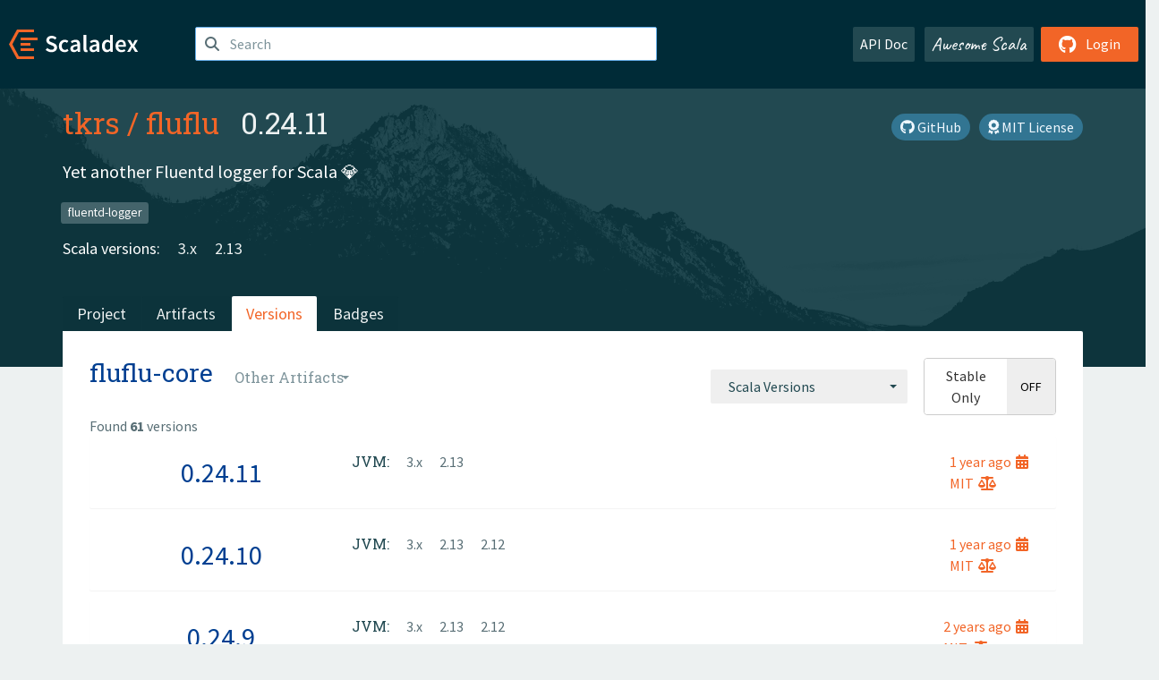

--- FILE ---
content_type: text/html; charset=UTF-8
request_url: https://index.scala-lang.org/tkrs/fluflu/artifacts/fluflu-core?binary-versions=_3
body_size: 4789
content:

<!DOCTYPE HTML>
<html lang="en">
  <head>
    <meta charset="utf-8">
    <meta http-equiv="X-UA-Compatible" content="IE=edge,chrome=1">
    <title>fluflu</title>
    <meta name="viewport" content="width=device-width, initial-scale=1.0">
    <!--meta name="description" content="Description...">
    <meta name="author" content="Author..."-->
    <link rel="search" type="application/opensearchdescription+xml" href="/assets/opensearch.xml" title="fluflu">
    <link rel="apple-touch-icon" sizes="180x180" href="/assets/img/apple-touch-icon.png">
    <link rel="icon" type="image/png" href="/assets/img/favicon-32x32.png" sizes="32x32">
    <link rel="icon" type="image/png" href="/assets/img/favicon-16x16.png" sizes="16x16">
    <link rel="manifest" href="/assets/img/manifest.json">
    <link rel="mask-icon" href="/assets/img/safari-pinned-tab.svg" color="#f26527">
    <link rel="shortcut icon" href="/assets/img/favicon.ico">
    <meta name="msapplication-config" content="/assets/img/browserconfig.xml">

    <link rel="stylesheet" href="/assets/lib/font-awesome/css/all.min.css">
    <link rel="stylesheet" href="/assets/lib/bootstrap-switch/css/bootstrap3/bootstrap-switch.css">
    <link rel="stylesheet" href="/assets/lib/bootstrap-select/css/bootstrap-select.css">
    <link rel="stylesheet" href="//cdnjs.cloudflare.com/ajax/libs/emojify.js/1.1.0/css/basic/emojify.min.css" />
    <link rel="stylesheet" type="text/css" href="/assets/css/main-8.css" />

    <!-- Chrome, Firefox OS and Opera -->
    <meta name="theme-color" content="#002b37">
    <!-- Windows Phone -->
    <meta name="msapplication-navbutton-color" content="#002b37">
    <!-- iOS Safari -->
    <meta name="apple-mobile-web-app-capable" content="yes">
    <meta name="apple-mobile-web-app-status-bar-style" content="black-translucent">

    
    
  </head>

  <body>
      <!--[if IE]>
        <script src="https://cdn.jsdelivr.net/html5shiv/3.7.2/html5shiv.min.js"></script>
        <script src="https://cdn.jsdelivr.net/respond/1.4.2/respond.min.js"></script>
      <![endif]-->
    <!-- Start coding here -->
    <header id="top">
        <nav>

          <div class="row">
            <div class="col-md-2">
                  <a href="/">
                      <img src="/assets/img/scaladex-brand.svg" alt="scaladex logo" class="logo">
                  </a>
              </div>
              <div class="col-md-5">
                
                  
<div class="has-feedback">
    <form action="/search" action="GET">
        <input autocomplete="off" autofocus
          
          name="q" id="search" type="text" class="form-control"
          
            placeholder="Search "
          
          >
        
        

        

        

        
    </form>
    <span class="form-control-feedback"><i class="fa-solid fa-magnifying-glass"></i></span>
    <div class="autocomplete">
        <ul id="list-result"></ul>
    </div>
</div>

                
              </div>
              <div class="col-md-5">
                <div class="pull-right">
                  <a class="btn btn-default" href="/api/doc/">API Doc</a>
                  <a class="btn btn-default awesome" href="/awesome">Awesome Scala</a>
                  
                      <a class="btn btn-primary pull-right" href="/login">
                          <i class="fa-brands fa-github fa-lg" aria-hidden="true"></i> Login
                      </a>
                  
                </div>
              </div>
            </div>
        </nav>
    </header>
    
  <main id="container-project">
    


<div class="head-project">
  <div class="container">
    <div class="info-project">
      <div>
        <h1>
          <a href="/tkrs">tkrs</a> /
          <a href="/tkrs/fluflu">fluflu</a>
          
            <span class="head-last-version">&nbsp;&nbsp;0.24.11</span>
          
        </h1>

        
        
          
            <a href="https://spdx.org/licenses/MIT.html" class="btn btn-link" target="_blank" rel="nofollow">
              <i class="fa-solid fa-award" aria-hidden="true"></i> MIT License
            </a>
          
        
        
          
        
        <a href="https://github.com/tkrs/fluflu" class="btn btn-link" target="_blank"><i class="fa-brands fa-github"></i>
          GitHub</a>
      </div>
      
        
          
            <p class="description emojify">Yet another Fluentd logger for Scala 💎</p>
          
        
        <ul class="list-inline">
        
          <li><a href="/search?topic=fluentd-logger" class="label label-default">fluentd-logger</a></li>
        
        </ul>
      
      
        <div class="project-versions">
          
            <div>
              Scala versions:
              
                <a href="/tkrs/fluflu/artifacts/fluflu-core?stableOnly=true&amp;binary-version=_3" class="targets">3.x</a>
              
                <a href="/tkrs/fluflu/artifacts/fluflu-core?stableOnly=true&amp;binary-version=_2.13" class="targets">2.13</a>
              
            </div>
          
    
          
    
          
    
          
    
          
        </div>
      
    </div>
    <div class="row">
      <div class="col-md-12">
        <div class="project-nav-bar">
          <ul class="nav nav-tabs">
            <li role="project" class=""><a href="/tkrs/fluflu">Project</a></li>
            
              <li role="artifacts" class=""><a href="/tkrs/fluflu/artifacts">Artifacts</a></li>
              <li role="versions" class="active"><a href="/tkrs/fluflu/artifacts/fluflu-core?stableOnly=true">Versions</a></li>
              <!-- <li role="version-matrix" class=""><a href="/tkrs/fluflu/version-matrix">Version Matrix</a></li> -->
              <li role="badges" class=""><a href="/tkrs/fluflu/badges">Badges</a></li>
            
            
          </ul>
        </div>
      </div>
    </div>
  </div>
</div>

    <div class="container">
      <div class="content-project versions box" data-organization="tkrs"
      data-repository="fluflu">
        
<form class="float-right" action="#" action="GET">
  <select class="selectpicker" name="binary-version" 
    title= "Scala Versions" multiple data-style="btn-secondary" data-actions-box="true" data-selected-text-format="static"
    onchange="this.form.submit()">
    
      <optgroup label="JVM">
        
            <option value="_3"
            >
            3.x
            </option>
        
            <option value="_2.13"
            >
            2.13
            </option>
        
            <option value="_2.12"
            >
            2.12
            </option>
        
            <option value="_2.11"
            >
            2.11
            </option>
        
      </optgroup>
    
  </select>
  
    <input type="checkbox" id="stable-only" name="stable-only" value="true" >
  
</form>

        <h2>
          fluflu-core
          <select class="selectpicker" title="Other Artifacts"
            data-style="btn-default" data-selected-text-format="static" 
            onchange="window.location=this.value">
            
              <option value="/tkrs/fluflu/artifacts/fluflu-core?stable-only=false" selected>
                fluflu-core
              </option>
            
              <option value="/tkrs/fluflu/artifacts/fluflu-core-dep?stable-only=false" >
                fluflu-core-dep
              </option>
            
              <option value="/tkrs/fluflu/artifacts/fluflu-monix?stable-only=false" >
                fluflu-monix
              </option>
            
              <option value="/tkrs/fluflu/artifacts/fluflu-monix-reactive?stable-only=false" >
                fluflu-monix-reactive
              </option>
            
              <option value="/tkrs/fluflu/artifacts/fluflu-msgpack?stable-only=false" >
                fluflu-msgpack
              </option>
            
              <option value="/tkrs/fluflu/artifacts/fluflu-msgpack-circe?stable-only=false" >
                fluflu-msgpack-circe
              </option>
            
              <option value="/tkrs/fluflu/artifacts/fluflu-msgpack-dep?stable-only=false" >
                fluflu-msgpack-dep
              </option>
            
              <option value="/tkrs/fluflu/artifacts/fluflu-msgpack-mess?stable-only=false" >
                fluflu-msgpack-mess
              </option>
            
              <option value="/tkrs/fluflu/artifacts/fluflu-queue?stable-only=false" >
                fluflu-queue
              </option>
            
              <option value="/tkrs/fluflu/artifacts/fluflu-queue-dep?stable-only=false" >
                fluflu-queue-dep
              </option>
            
              <option value="/tkrs/fluflu/artifacts/fluflu-sf?stable-only=false" >
                fluflu-sf
              </option>
            
              <option value="/tkrs/fluflu/artifacts/fluflu-sf-dep?stable-only=false" >
                fluflu-sf-dep
              </option>
            
              <option value="/tkrs/fluflu/artifacts/fluflu-task?stable-only=false" >
                fluflu-task
              </option>
            
          </select>
        </h2>
        <div class="result-count">
          Found <b>61</b> versions
        </div>
        
        <div>
          
          <div class="panel">
            <div class="artifact-row panel-body center">
              <div class="col-md-3 center">
                <a class="artifact-version" href="/tkrs/fluflu/artifacts/fluflu-core/0.24.11">0.24.11</a>
              </div>
              <div class="col-md-9">
                <div class="artifact-info">
                  <a data-toggle="tooltip" data-placement="top" title="22 Jan 2025 at 04:48 (UTC)">
                    1 year
                    ago<i class="fa-solid fa-calendar-days"></i>
                  </a>
                  <br>
                  
                    <a href="https://spdx.org/licenses/MIT.html">MIT<i class="fa-solid fa-scale-balanced"></i></a>
                  
                </div>
                <div class="artifact-content">
                  
                    <h5>JVM:</h5>
                     
                      <a href="/tkrs/fluflu/artifacts/fluflu-core/0.24.11?binary-version=_3" class="scala-version">
                        3.x
                      </a>
                     
                      <a href="/tkrs/fluflu/artifacts/fluflu-core/0.24.11?binary-version=_2.13" class="scala-version">
                        2.13
                      </a>
                    
                    <br>
                  
                </div>
              </div>
            </div>
          </div>
          
          <div class="panel">
            <div class="artifact-row panel-body center">
              <div class="col-md-3 center">
                <a class="artifact-version" href="/tkrs/fluflu/artifacts/fluflu-core/0.24.10">0.24.10</a>
              </div>
              <div class="col-md-9">
                <div class="artifact-info">
                  <a data-toggle="tooltip" data-placement="top" title="06 May 2024 at 10:20 (UTC)">
                    1 year
                    ago<i class="fa-solid fa-calendar-days"></i>
                  </a>
                  <br>
                  
                    <a href="https://spdx.org/licenses/MIT.html">MIT<i class="fa-solid fa-scale-balanced"></i></a>
                  
                </div>
                <div class="artifact-content">
                  
                    <h5>JVM:</h5>
                     
                      <a href="/tkrs/fluflu/artifacts/fluflu-core/0.24.10?binary-version=_3" class="scala-version">
                        3.x
                      </a>
                     
                      <a href="/tkrs/fluflu/artifacts/fluflu-core/0.24.10?binary-version=_2.13" class="scala-version">
                        2.13
                      </a>
                     
                      <a href="/tkrs/fluflu/artifacts/fluflu-core/0.24.10?binary-version=_2.12" class="scala-version">
                        2.12
                      </a>
                    
                    <br>
                  
                </div>
              </div>
            </div>
          </div>
          
          <div class="panel">
            <div class="artifact-row panel-body center">
              <div class="col-md-3 center">
                <a class="artifact-version" href="/tkrs/fluflu/artifacts/fluflu-core/0.24.9">0.24.9</a>
              </div>
              <div class="col-md-9">
                <div class="artifact-info">
                  <a data-toggle="tooltip" data-placement="top" title="10 Jun 2023 at 09:14 (UTC)">
                    2 years
                    ago<i class="fa-solid fa-calendar-days"></i>
                  </a>
                  <br>
                  
                    <a href="https://spdx.org/licenses/MIT.html">MIT<i class="fa-solid fa-scale-balanced"></i></a>
                  
                </div>
                <div class="artifact-content">
                  
                    <h5>JVM:</h5>
                     
                      <a href="/tkrs/fluflu/artifacts/fluflu-core/0.24.9?binary-version=_3" class="scala-version">
                        3.x
                      </a>
                     
                      <a href="/tkrs/fluflu/artifacts/fluflu-core/0.24.9?binary-version=_2.13" class="scala-version">
                        2.13
                      </a>
                     
                      <a href="/tkrs/fluflu/artifacts/fluflu-core/0.24.9?binary-version=_2.12" class="scala-version">
                        2.12
                      </a>
                    
                    <br>
                  
                </div>
              </div>
            </div>
          </div>
          
          <div class="panel">
            <div class="artifact-row panel-body center">
              <div class="col-md-3 center">
                <a class="artifact-version" href="/tkrs/fluflu/artifacts/fluflu-core/0.24.8">0.24.8</a>
              </div>
              <div class="col-md-9">
                <div class="artifact-info">
                  <a data-toggle="tooltip" data-placement="top" title="08 Mar 2023 at 14:16 (UTC)">
                    2 years
                    ago<i class="fa-solid fa-calendar-days"></i>
                  </a>
                  <br>
                  
                    <a href="https://spdx.org/licenses/MIT.html">MIT<i class="fa-solid fa-scale-balanced"></i></a>
                  
                </div>
                <div class="artifact-content">
                  
                    <h5>JVM:</h5>
                     
                      <a href="/tkrs/fluflu/artifacts/fluflu-core/0.24.8?binary-version=_3" class="scala-version">
                        3.x
                      </a>
                     
                      <a href="/tkrs/fluflu/artifacts/fluflu-core/0.24.8?binary-version=_2.13" class="scala-version">
                        2.13
                      </a>
                     
                      <a href="/tkrs/fluflu/artifacts/fluflu-core/0.24.8?binary-version=_2.12" class="scala-version">
                        2.12
                      </a>
                    
                    <br>
                  
                </div>
              </div>
            </div>
          </div>
          
          <div class="panel">
            <div class="artifact-row panel-body center">
              <div class="col-md-3 center">
                <a class="artifact-version" href="/tkrs/fluflu/artifacts/fluflu-core/0.24.7">0.24.7</a>
              </div>
              <div class="col-md-9">
                <div class="artifact-info">
                  <a data-toggle="tooltip" data-placement="top" title="18 Mar 2022 at 14:22 (UTC)">
                    3 years
                    ago<i class="fa-solid fa-calendar-days"></i>
                  </a>
                  <br>
                  
                    <a href="https://spdx.org/licenses/MIT.html">MIT<i class="fa-solid fa-scale-balanced"></i></a>
                  
                </div>
                <div class="artifact-content">
                  
                    <h5>JVM:</h5>
                     
                      <a href="/tkrs/fluflu/artifacts/fluflu-core/0.24.7?binary-version=_3" class="scala-version">
                        3.x
                      </a>
                     
                      <a href="/tkrs/fluflu/artifacts/fluflu-core/0.24.7?binary-version=_2.13" class="scala-version">
                        2.13
                      </a>
                     
                      <a href="/tkrs/fluflu/artifacts/fluflu-core/0.24.7?binary-version=_2.12" class="scala-version">
                        2.12
                      </a>
                    
                    <br>
                  
                </div>
              </div>
            </div>
          </div>
          
          <div class="panel">
            <div class="artifact-row panel-body center">
              <div class="col-md-3 center">
                <a class="artifact-version" href="/tkrs/fluflu/artifacts/fluflu-core/0.24.6">0.24.6</a>
              </div>
              <div class="col-md-9">
                <div class="artifact-info">
                  <a data-toggle="tooltip" data-placement="top" title="15 Oct 2021 at 19:31 (UTC)">
                    4 years
                    ago<i class="fa-solid fa-calendar-days"></i>
                  </a>
                  <br>
                  
                    <a href="https://spdx.org/licenses/MIT.html">MIT<i class="fa-solid fa-scale-balanced"></i></a>
                  
                </div>
                <div class="artifact-content">
                  
                    <h5>JVM:</h5>
                     
                      <a href="/tkrs/fluflu/artifacts/fluflu-core/0.24.6?binary-version=_3" class="scala-version">
                        3.x
                      </a>
                     
                      <a href="/tkrs/fluflu/artifacts/fluflu-core/0.24.6?binary-version=_2.13" class="scala-version">
                        2.13
                      </a>
                     
                      <a href="/tkrs/fluflu/artifacts/fluflu-core/0.24.6?binary-version=_2.12" class="scala-version">
                        2.12
                      </a>
                    
                    <br>
                  
                </div>
              </div>
            </div>
          </div>
          
          <div class="panel">
            <div class="artifact-row panel-body center">
              <div class="col-md-3 center">
                <a class="artifact-version" href="/tkrs/fluflu/artifacts/fluflu-core/0.24.5">0.24.5</a>
              </div>
              <div class="col-md-9">
                <div class="artifact-info">
                  <a data-toggle="tooltip" data-placement="top" title="06 Aug 2021 at 08:35 (UTC)">
                    4 years
                    ago<i class="fa-solid fa-calendar-days"></i>
                  </a>
                  <br>
                  
                    <a href="https://spdx.org/licenses/MIT.html">MIT<i class="fa-solid fa-scale-balanced"></i></a>
                  
                </div>
                <div class="artifact-content">
                  
                    <h5>JVM:</h5>
                     
                      <a href="/tkrs/fluflu/artifacts/fluflu-core/0.24.5?binary-version=_2.13" class="scala-version">
                        2.13
                      </a>
                     
                      <a href="/tkrs/fluflu/artifacts/fluflu-core/0.24.5?binary-version=_2.12" class="scala-version">
                        2.12
                      </a>
                    
                    <br>
                  
                </div>
              </div>
            </div>
          </div>
          
          <div class="panel">
            <div class="artifact-row panel-body center">
              <div class="col-md-3 center">
                <a class="artifact-version" href="/tkrs/fluflu/artifacts/fluflu-core/0.24.4">0.24.4</a>
              </div>
              <div class="col-md-9">
                <div class="artifact-info">
                  <a data-toggle="tooltip" data-placement="top" title="17 May 2021 at 12:12 (UTC)">
                    4 years
                    ago<i class="fa-solid fa-calendar-days"></i>
                  </a>
                  <br>
                  
                    <a href="https://spdx.org/licenses/MIT.html">MIT<i class="fa-solid fa-scale-balanced"></i></a>
                  
                </div>
                <div class="artifact-content">
                  
                    <h5>JVM:</h5>
                     
                      <a href="/tkrs/fluflu/artifacts/fluflu-core/0.24.4?binary-version=_2.13" class="scala-version">
                        2.13
                      </a>
                     
                      <a href="/tkrs/fluflu/artifacts/fluflu-core/0.24.4?binary-version=_2.12" class="scala-version">
                        2.12
                      </a>
                    
                    <br>
                  
                </div>
              </div>
            </div>
          </div>
          
          <div class="panel">
            <div class="artifact-row panel-body center">
              <div class="col-md-3 center">
                <a class="artifact-version" href="/tkrs/fluflu/artifacts/fluflu-core/0.24.3">0.24.3</a>
              </div>
              <div class="col-md-9">
                <div class="artifact-info">
                  <a data-toggle="tooltip" data-placement="top" title="22 Feb 2021 at 01:28 (UTC)">
                    4 years
                    ago<i class="fa-solid fa-calendar-days"></i>
                  </a>
                  <br>
                  
                    <a href="https://spdx.org/licenses/MIT.html">MIT<i class="fa-solid fa-scale-balanced"></i></a>
                  
                </div>
                <div class="artifact-content">
                  
                    <h5>JVM:</h5>
                     
                      <a href="/tkrs/fluflu/artifacts/fluflu-core/0.24.3?binary-version=_2.13" class="scala-version">
                        2.13
                      </a>
                     
                      <a href="/tkrs/fluflu/artifacts/fluflu-core/0.24.3?binary-version=_2.12" class="scala-version">
                        2.12
                      </a>
                    
                    <br>
                  
                </div>
              </div>
            </div>
          </div>
          
          <div class="panel">
            <div class="artifact-row panel-body center">
              <div class="col-md-3 center">
                <a class="artifact-version" href="/tkrs/fluflu/artifacts/fluflu-core/0.24.2">0.24.2</a>
              </div>
              <div class="col-md-9">
                <div class="artifact-info">
                  <a data-toggle="tooltip" data-placement="top" title="30 Nov 2020 at 19:37 (UTC)">
                    5 years
                    ago<i class="fa-solid fa-calendar-days"></i>
                  </a>
                  <br>
                  
                    <a href="https://spdx.org/licenses/MIT.html">MIT<i class="fa-solid fa-scale-balanced"></i></a>
                  
                </div>
                <div class="artifact-content">
                  
                    <h5>JVM:</h5>
                     
                      <a href="/tkrs/fluflu/artifacts/fluflu-core/0.24.2?binary-version=_2.13" class="scala-version">
                        2.13
                      </a>
                     
                      <a href="/tkrs/fluflu/artifacts/fluflu-core/0.24.2?binary-version=_2.12" class="scala-version">
                        2.12
                      </a>
                    
                    <br>
                  
                </div>
              </div>
            </div>
          </div>
          
          <div class="panel">
            <div class="artifact-row panel-body center">
              <div class="col-md-3 center">
                <a class="artifact-version" href="/tkrs/fluflu/artifacts/fluflu-core/0.24.1">0.24.1</a>
              </div>
              <div class="col-md-9">
                <div class="artifact-info">
                  <a data-toggle="tooltip" data-placement="top" title="08 Oct 2020 at 04:16 (UTC)">
                    5 years
                    ago<i class="fa-solid fa-calendar-days"></i>
                  </a>
                  <br>
                  
                    <a href="https://spdx.org/licenses/MIT.html">MIT<i class="fa-solid fa-scale-balanced"></i></a>
                  
                </div>
                <div class="artifact-content">
                  
                    <h5>JVM:</h5>
                     
                      <a href="/tkrs/fluflu/artifacts/fluflu-core/0.24.1?binary-version=_2.13" class="scala-version">
                        2.13
                      </a>
                     
                      <a href="/tkrs/fluflu/artifacts/fluflu-core/0.24.1?binary-version=_2.12" class="scala-version">
                        2.12
                      </a>
                    
                    <br>
                  
                </div>
              </div>
            </div>
          </div>
          
          <div class="panel">
            <div class="artifact-row panel-body center">
              <div class="col-md-3 center">
                <a class="artifact-version" href="/tkrs/fluflu/artifacts/fluflu-core/0.24.0">0.24.0</a>
              </div>
              <div class="col-md-9">
                <div class="artifact-info">
                  <a data-toggle="tooltip" data-placement="top" title="07 Dec 2019 at 17:40 (UTC)">
                    6 years
                    ago<i class="fa-solid fa-calendar-days"></i>
                  </a>
                  <br>
                  
                    <a href="https://spdx.org/licenses/MIT.html">MIT<i class="fa-solid fa-scale-balanced"></i></a>
                  
                </div>
                <div class="artifact-content">
                  
                    <h5>JVM:</h5>
                     
                      <a href="/tkrs/fluflu/artifacts/fluflu-core/0.24.0?binary-version=_2.13" class="scala-version">
                        2.13
                      </a>
                     
                      <a href="/tkrs/fluflu/artifacts/fluflu-core/0.24.0?binary-version=_2.12" class="scala-version">
                        2.12
                      </a>
                    
                    <br>
                  
                </div>
              </div>
            </div>
          </div>
          
          <div class="panel">
            <div class="artifact-row panel-body center">
              <div class="col-md-3 center">
                <a class="artifact-version" href="/tkrs/fluflu/artifacts/fluflu-core/0.23.0">0.23.0</a>
              </div>
              <div class="col-md-9">
                <div class="artifact-info">
                  <a data-toggle="tooltip" data-placement="top" title="02 Dec 2019 at 09:41 (UTC)">
                    6 years
                    ago<i class="fa-solid fa-calendar-days"></i>
                  </a>
                  <br>
                  
                    <a href="https://spdx.org/licenses/MIT.html">MIT<i class="fa-solid fa-scale-balanced"></i></a>
                  
                </div>
                <div class="artifact-content">
                  
                    <h5>JVM:</h5>
                     
                      <a href="/tkrs/fluflu/artifacts/fluflu-core/0.23.0?binary-version=_2.13" class="scala-version">
                        2.13
                      </a>
                     
                      <a href="/tkrs/fluflu/artifacts/fluflu-core/0.23.0?binary-version=_2.12" class="scala-version">
                        2.12
                      </a>
                    
                    <br>
                  
                </div>
              </div>
            </div>
          </div>
          
          <div class="panel">
            <div class="artifact-row panel-body center">
              <div class="col-md-3 center">
                <a class="artifact-version" href="/tkrs/fluflu/artifacts/fluflu-core/0.22.0">0.22.0</a>
              </div>
              <div class="col-md-9">
                <div class="artifact-info">
                  <a data-toggle="tooltip" data-placement="top" title="13 Aug 2019 at 08:58 (UTC)">
                    6 years
                    ago<i class="fa-solid fa-calendar-days"></i>
                  </a>
                  <br>
                  
                    <a href="https://spdx.org/licenses/MIT.html">MIT<i class="fa-solid fa-scale-balanced"></i></a>
                  
                </div>
                <div class="artifact-content">
                  
                    <h5>JVM:</h5>
                     
                      <a href="/tkrs/fluflu/artifacts/fluflu-core/0.22.0?binary-version=_2.13" class="scala-version">
                        2.13
                      </a>
                     
                      <a href="/tkrs/fluflu/artifacts/fluflu-core/0.22.0?binary-version=_2.12" class="scala-version">
                        2.12
                      </a>
                    
                    <br>
                  
                </div>
              </div>
            </div>
          </div>
          
          <div class="panel">
            <div class="artifact-row panel-body center">
              <div class="col-md-3 center">
                <a class="artifact-version" href="/tkrs/fluflu/artifacts/fluflu-core/0.21.0">0.21.0</a>
              </div>
              <div class="col-md-9">
                <div class="artifact-info">
                  <a data-toggle="tooltip" data-placement="top" title="07 Dec 2018 at 14:32 (UTC)">
                    7 years
                    ago<i class="fa-solid fa-calendar-days"></i>
                  </a>
                  <br>
                  
                    <a href="https://spdx.org/licenses/MIT.html">MIT<i class="fa-solid fa-scale-balanced"></i></a>
                  
                </div>
                <div class="artifact-content">
                  
                    <h5>JVM:</h5>
                     
                      <a href="/tkrs/fluflu/artifacts/fluflu-core/0.21.0?binary-version=_2.12" class="scala-version">
                        2.12
                      </a>
                     
                      <a href="/tkrs/fluflu/artifacts/fluflu-core/0.21.0?binary-version=_2.11" class="scala-version">
                        2.11
                      </a>
                    
                    <br>
                  
                </div>
              </div>
            </div>
          </div>
          
          <div class="panel">
            <div class="artifact-row panel-body center">
              <div class="col-md-3 center">
                <a class="artifact-version" href="/tkrs/fluflu/artifacts/fluflu-core/0.20.1">0.20.1</a>
              </div>
              <div class="col-md-9">
                <div class="artifact-info">
                  <a data-toggle="tooltip" data-placement="top" title="02 Nov 2018 at 07:38 (UTC)">
                    7 years
                    ago<i class="fa-solid fa-calendar-days"></i>
                  </a>
                  <br>
                  
                    <a href="https://spdx.org/licenses/MIT.html">MIT<i class="fa-solid fa-scale-balanced"></i></a>
                  
                </div>
                <div class="artifact-content">
                  
                    <h5>JVM:</h5>
                     
                      <a href="/tkrs/fluflu/artifacts/fluflu-core/0.20.1?binary-version=_2.12" class="scala-version">
                        2.12
                      </a>
                     
                      <a href="/tkrs/fluflu/artifacts/fluflu-core/0.20.1?binary-version=_2.11" class="scala-version">
                        2.11
                      </a>
                    
                    <br>
                  
                </div>
              </div>
            </div>
          </div>
          
          <div class="panel">
            <div class="artifact-row panel-body center">
              <div class="col-md-3 center">
                <a class="artifact-version" href="/tkrs/fluflu/artifacts/fluflu-core/0.20.0">0.20.0</a>
              </div>
              <div class="col-md-9">
                <div class="artifact-info">
                  <a data-toggle="tooltip" data-placement="top" title="02 Aug 2018 at 17:07 (UTC)">
                    7 years
                    ago<i class="fa-solid fa-calendar-days"></i>
                  </a>
                  <br>
                  
                    <a href="https://spdx.org/licenses/MIT.html">MIT<i class="fa-solid fa-scale-balanced"></i></a>
                  
                </div>
                <div class="artifact-content">
                  
                    <h5>JVM:</h5>
                     
                      <a href="/tkrs/fluflu/artifacts/fluflu-core/0.20.0?binary-version=_2.12" class="scala-version">
                        2.12
                      </a>
                     
                      <a href="/tkrs/fluflu/artifacts/fluflu-core/0.20.0?binary-version=_2.11" class="scala-version">
                        2.11
                      </a>
                    
                    <br>
                  
                </div>
              </div>
            </div>
          </div>
          
          <div class="panel">
            <div class="artifact-row panel-body center">
              <div class="col-md-3 center">
                <a class="artifact-version" href="/tkrs/fluflu/artifacts/fluflu-core/0.19.0">0.19.0</a>
              </div>
              <div class="col-md-9">
                <div class="artifact-info">
                  <a data-toggle="tooltip" data-placement="top" title="21 Mar 2018 at 21:04 (UTC)">
                    7 years
                    ago<i class="fa-solid fa-calendar-days"></i>
                  </a>
                  <br>
                  
                    <a href="https://spdx.org/licenses/MIT.html">MIT<i class="fa-solid fa-scale-balanced"></i></a>
                  
                </div>
                <div class="artifact-content">
                  
                    <h5>JVM:</h5>
                     
                      <a href="/tkrs/fluflu/artifacts/fluflu-core/0.19.0?binary-version=_2.12" class="scala-version">
                        2.12
                      </a>
                     
                      <a href="/tkrs/fluflu/artifacts/fluflu-core/0.19.0?binary-version=_2.11" class="scala-version">
                        2.11
                      </a>
                    
                    <br>
                  
                </div>
              </div>
            </div>
          </div>
          
          <div class="panel">
            <div class="artifact-row panel-body center">
              <div class="col-md-3 center">
                <a class="artifact-version" href="/tkrs/fluflu/artifacts/fluflu-core/0.18.0">0.18.0</a>
              </div>
              <div class="col-md-9">
                <div class="artifact-info">
                  <a data-toggle="tooltip" data-placement="top" title="12 Mar 2018 at 03:15 (UTC)">
                    7 years
                    ago<i class="fa-solid fa-calendar-days"></i>
                  </a>
                  <br>
                  
                    <a href="https://spdx.org/licenses/MIT.html">MIT<i class="fa-solid fa-scale-balanced"></i></a>
                  
                </div>
                <div class="artifact-content">
                  
                    <h5>JVM:</h5>
                     
                      <a href="/tkrs/fluflu/artifacts/fluflu-core/0.18.0?binary-version=_2.12" class="scala-version">
                        2.12
                      </a>
                     
                      <a href="/tkrs/fluflu/artifacts/fluflu-core/0.18.0?binary-version=_2.11" class="scala-version">
                        2.11
                      </a>
                    
                    <br>
                  
                </div>
              </div>
            </div>
          </div>
          
          <div class="panel">
            <div class="artifact-row panel-body center">
              <div class="col-md-3 center">
                <a class="artifact-version" href="/tkrs/fluflu/artifacts/fluflu-core/0.17.0">0.17.0</a>
              </div>
              <div class="col-md-9">
                <div class="artifact-info">
                  <a data-toggle="tooltip" data-placement="top" title="11 Mar 2018 at 18:40 (UTC)">
                    7 years
                    ago<i class="fa-solid fa-calendar-days"></i>
                  </a>
                  <br>
                  
                    <a href="https://spdx.org/licenses/MIT.html">MIT<i class="fa-solid fa-scale-balanced"></i></a>
                  
                </div>
                <div class="artifact-content">
                  
                    <h5>JVM:</h5>
                     
                      <a href="/tkrs/fluflu/artifacts/fluflu-core/0.17.0?binary-version=_2.12" class="scala-version">
                        2.12
                      </a>
                     
                      <a href="/tkrs/fluflu/artifacts/fluflu-core/0.17.0?binary-version=_2.11" class="scala-version">
                        2.11
                      </a>
                    
                    <br>
                  
                </div>
              </div>
            </div>
          </div>
          
          <div class="panel">
            <div class="artifact-row panel-body center">
              <div class="col-md-3 center">
                <a class="artifact-version" href="/tkrs/fluflu/artifacts/fluflu-core/0.16.0">0.16.0</a>
              </div>
              <div class="col-md-9">
                <div class="artifact-info">
                  <a data-toggle="tooltip" data-placement="top" title="26 Feb 2018 at 14:55 (UTC)">
                    7 years
                    ago<i class="fa-solid fa-calendar-days"></i>
                  </a>
                  <br>
                  
                    <a href="https://spdx.org/licenses/MIT.html">MIT<i class="fa-solid fa-scale-balanced"></i></a>
                  
                </div>
                <div class="artifact-content">
                  
                    <h5>JVM:</h5>
                     
                      <a href="/tkrs/fluflu/artifacts/fluflu-core/0.16.0?binary-version=_2.12" class="scala-version">
                        2.12
                      </a>
                     
                      <a href="/tkrs/fluflu/artifacts/fluflu-core/0.16.0?binary-version=_2.11" class="scala-version">
                        2.11
                      </a>
                    
                    <br>
                  
                </div>
              </div>
            </div>
          </div>
          
          <div class="panel">
            <div class="artifact-row panel-body center">
              <div class="col-md-3 center">
                <a class="artifact-version" href="/tkrs/fluflu/artifacts/fluflu-core/0.15.1">0.15.1</a>
              </div>
              <div class="col-md-9">
                <div class="artifact-info">
                  <a data-toggle="tooltip" data-placement="top" title="16 Feb 2018 at 05:28 (UTC)">
                    7 years
                    ago<i class="fa-solid fa-calendar-days"></i>
                  </a>
                  <br>
                  
                    <a href="https://spdx.org/licenses/MIT.html">MIT<i class="fa-solid fa-scale-balanced"></i></a>
                  
                </div>
                <div class="artifact-content">
                  
                    <h5>JVM:</h5>
                     
                      <a href="/tkrs/fluflu/artifacts/fluflu-core/0.15.1?binary-version=_2.12" class="scala-version">
                        2.12
                      </a>
                     
                      <a href="/tkrs/fluflu/artifacts/fluflu-core/0.15.1?binary-version=_2.11" class="scala-version">
                        2.11
                      </a>
                    
                    <br>
                  
                </div>
              </div>
            </div>
          </div>
          
          <div class="panel">
            <div class="artifact-row panel-body center">
              <div class="col-md-3 center">
                <a class="artifact-version" href="/tkrs/fluflu/artifacts/fluflu-core/0.15.0">0.15.0</a>
              </div>
              <div class="col-md-9">
                <div class="artifact-info">
                  <a data-toggle="tooltip" data-placement="top" title="08 Jan 2018 at 12:42 (UTC)">
                    8 years
                    ago<i class="fa-solid fa-calendar-days"></i>
                  </a>
                  <br>
                  
                    <a href="https://spdx.org/licenses/MIT.html">MIT<i class="fa-solid fa-scale-balanced"></i></a>
                  
                </div>
                <div class="artifact-content">
                  
                    <h5>JVM:</h5>
                     
                      <a href="/tkrs/fluflu/artifacts/fluflu-core/0.15.0?binary-version=_2.12" class="scala-version">
                        2.12
                      </a>
                     
                      <a href="/tkrs/fluflu/artifacts/fluflu-core/0.15.0?binary-version=_2.11" class="scala-version">
                        2.11
                      </a>
                    
                    <br>
                  
                </div>
              </div>
            </div>
          </div>
          
          <div class="panel">
            <div class="artifact-row panel-body center">
              <div class="col-md-3 center">
                <a class="artifact-version" href="/tkrs/fluflu/artifacts/fluflu-core/0.14.1">0.14.1</a>
              </div>
              <div class="col-md-9">
                <div class="artifact-info">
                  <a data-toggle="tooltip" data-placement="top" title="19 Nov 2017 at 17:54 (UTC)">
                    8 years
                    ago<i class="fa-solid fa-calendar-days"></i>
                  </a>
                  <br>
                  
                    <a href="https://spdx.org/licenses/MIT.html">MIT<i class="fa-solid fa-scale-balanced"></i></a>
                  
                </div>
                <div class="artifact-content">
                  
                    <h5>JVM:</h5>
                     
                      <a href="/tkrs/fluflu/artifacts/fluflu-core/0.14.1?binary-version=_2.12" class="scala-version">
                        2.12
                      </a>
                     
                      <a href="/tkrs/fluflu/artifacts/fluflu-core/0.14.1?binary-version=_2.11" class="scala-version">
                        2.11
                      </a>
                    
                    <br>
                  
                </div>
              </div>
            </div>
          </div>
          
          <div class="panel">
            <div class="artifact-row panel-body center">
              <div class="col-md-3 center">
                <a class="artifact-version" href="/tkrs/fluflu/artifacts/fluflu-core/0.14.0">0.14.0</a>
              </div>
              <div class="col-md-9">
                <div class="artifact-info">
                  <a data-toggle="tooltip" data-placement="top" title="14 Nov 2017 at 19:13 (UTC)">
                    8 years
                    ago<i class="fa-solid fa-calendar-days"></i>
                  </a>
                  <br>
                  
                    <a href="https://spdx.org/licenses/MIT.html">MIT<i class="fa-solid fa-scale-balanced"></i></a>
                  
                </div>
                <div class="artifact-content">
                  
                    <h5>JVM:</h5>
                     
                      <a href="/tkrs/fluflu/artifacts/fluflu-core/0.14.0?binary-version=_2.12" class="scala-version">
                        2.12
                      </a>
                     
                      <a href="/tkrs/fluflu/artifacts/fluflu-core/0.14.0?binary-version=_2.11" class="scala-version">
                        2.11
                      </a>
                    
                    <br>
                  
                </div>
              </div>
            </div>
          </div>
          
          <div class="panel">
            <div class="artifact-row panel-body center">
              <div class="col-md-3 center">
                <a class="artifact-version" href="/tkrs/fluflu/artifacts/fluflu-core/0.13.2">0.13.2</a>
              </div>
              <div class="col-md-9">
                <div class="artifact-info">
                  <a data-toggle="tooltip" data-placement="top" title="31 Oct 2017 at 04:22 (UTC)">
                    8 years
                    ago<i class="fa-solid fa-calendar-days"></i>
                  </a>
                  <br>
                  
                    <a href="https://spdx.org/licenses/MIT.html">MIT<i class="fa-solid fa-scale-balanced"></i></a>
                  
                </div>
                <div class="artifact-content">
                  
                    <h5>JVM:</h5>
                     
                      <a href="/tkrs/fluflu/artifacts/fluflu-core/0.13.2?binary-version=_2.12" class="scala-version">
                        2.12
                      </a>
                     
                      <a href="/tkrs/fluflu/artifacts/fluflu-core/0.13.2?binary-version=_2.11" class="scala-version">
                        2.11
                      </a>
                    
                    <br>
                  
                </div>
              </div>
            </div>
          </div>
          
          <div class="panel">
            <div class="artifact-row panel-body center">
              <div class="col-md-3 center">
                <a class="artifact-version" href="/tkrs/fluflu/artifacts/fluflu-core/0.12.2-rt">0.12.2-rt</a>
              </div>
              <div class="col-md-9">
                <div class="artifact-info">
                  <a data-toggle="tooltip" data-placement="top" title="31 Oct 2017 at 04:09 (UTC)">
                    8 years
                    ago<i class="fa-solid fa-calendar-days"></i>
                  </a>
                  <br>
                  
                    <a href="https://spdx.org/licenses/MIT.html">MIT<i class="fa-solid fa-scale-balanced"></i></a>
                  
                </div>
                <div class="artifact-content">
                  
                    <h5>JVM:</h5>
                     
                      <a href="/tkrs/fluflu/artifacts/fluflu-core/0.12.2-rt?binary-version=_2.12" class="scala-version">
                        2.12
                      </a>
                     
                      <a href="/tkrs/fluflu/artifacts/fluflu-core/0.12.2-rt?binary-version=_2.11" class="scala-version">
                        2.11
                      </a>
                    
                    <br>
                  
                </div>
              </div>
            </div>
          </div>
          
          <div class="panel">
            <div class="artifact-row panel-body center">
              <div class="col-md-3 center">
                <a class="artifact-version" href="/tkrs/fluflu/artifacts/fluflu-core/0.12.1-rt">0.12.1-rt</a>
              </div>
              <div class="col-md-9">
                <div class="artifact-info">
                  <a data-toggle="tooltip" data-placement="top" title="30 Oct 2017 at 20:24 (UTC)">
                    8 years
                    ago<i class="fa-solid fa-calendar-days"></i>
                  </a>
                  <br>
                  
                    <a href="https://spdx.org/licenses/MIT.html">MIT<i class="fa-solid fa-scale-balanced"></i></a>
                  
                </div>
                <div class="artifact-content">
                  
                    <h5>JVM:</h5>
                     
                      <a href="/tkrs/fluflu/artifacts/fluflu-core/0.12.1-rt?binary-version=_2.12" class="scala-version">
                        2.12
                      </a>
                     
                      <a href="/tkrs/fluflu/artifacts/fluflu-core/0.12.1-rt?binary-version=_2.11" class="scala-version">
                        2.11
                      </a>
                    
                    <br>
                  
                </div>
              </div>
            </div>
          </div>
          
          <div class="panel">
            <div class="artifact-row panel-body center">
              <div class="col-md-3 center">
                <a class="artifact-version" href="/tkrs/fluflu/artifacts/fluflu-core/0.13.1">0.13.1</a>
              </div>
              <div class="col-md-9">
                <div class="artifact-info">
                  <a data-toggle="tooltip" data-placement="top" title="30 Oct 2017 at 20:16 (UTC)">
                    8 years
                    ago<i class="fa-solid fa-calendar-days"></i>
                  </a>
                  <br>
                  
                    <a href="https://spdx.org/licenses/MIT.html">MIT<i class="fa-solid fa-scale-balanced"></i></a>
                  
                </div>
                <div class="artifact-content">
                  
                    <h5>JVM:</h5>
                     
                      <a href="/tkrs/fluflu/artifacts/fluflu-core/0.13.1?binary-version=_2.12" class="scala-version">
                        2.12
                      </a>
                     
                      <a href="/tkrs/fluflu/artifacts/fluflu-core/0.13.1?binary-version=_2.11" class="scala-version">
                        2.11
                      </a>
                    
                    <br>
                  
                </div>
              </div>
            </div>
          </div>
          
          <div class="panel">
            <div class="artifact-row panel-body center">
              <div class="col-md-3 center">
                <a class="artifact-version" href="/tkrs/fluflu/artifacts/fluflu-core/0.12.0-rt">0.12.0-rt</a>
              </div>
              <div class="col-md-9">
                <div class="artifact-info">
                  <a data-toggle="tooltip" data-placement="top" title="30 Oct 2017 at 07:30 (UTC)">
                    8 years
                    ago<i class="fa-solid fa-calendar-days"></i>
                  </a>
                  <br>
                  
                    <a href="https://spdx.org/licenses/MIT.html">MIT<i class="fa-solid fa-scale-balanced"></i></a>
                  
                </div>
                <div class="artifact-content">
                  
                    <h5>JVM:</h5>
                     
                      <a href="/tkrs/fluflu/artifacts/fluflu-core/0.12.0-rt?binary-version=_2.12" class="scala-version">
                        2.12
                      </a>
                     
                      <a href="/tkrs/fluflu/artifacts/fluflu-core/0.12.0-rt?binary-version=_2.11" class="scala-version">
                        2.11
                      </a>
                    
                    <br>
                  
                </div>
              </div>
            </div>
          </div>
          
          <div class="panel">
            <div class="artifact-row panel-body center">
              <div class="col-md-3 center">
                <a class="artifact-version" href="/tkrs/fluflu/artifacts/fluflu-core/0.13.0">0.13.0</a>
              </div>
              <div class="col-md-9">
                <div class="artifact-info">
                  <a data-toggle="tooltip" data-placement="top" title="30 Oct 2017 at 06:59 (UTC)">
                    8 years
                    ago<i class="fa-solid fa-calendar-days"></i>
                  </a>
                  <br>
                  
                    <a href="https://spdx.org/licenses/MIT.html">MIT<i class="fa-solid fa-scale-balanced"></i></a>
                  
                </div>
                <div class="artifact-content">
                  
                    <h5>JVM:</h5>
                     
                      <a href="/tkrs/fluflu/artifacts/fluflu-core/0.13.0?binary-version=_2.12" class="scala-version">
                        2.12
                      </a>
                     
                      <a href="/tkrs/fluflu/artifacts/fluflu-core/0.13.0?binary-version=_2.11" class="scala-version">
                        2.11
                      </a>
                    
                    <br>
                  
                </div>
              </div>
            </div>
          </div>
          
          <div class="panel">
            <div class="artifact-row panel-body center">
              <div class="col-md-3 center">
                <a class="artifact-version" href="/tkrs/fluflu/artifacts/fluflu-core/0.12.0">0.12.0</a>
              </div>
              <div class="col-md-9">
                <div class="artifact-info">
                  <a data-toggle="tooltip" data-placement="top" title="27 Oct 2017 at 08:47 (UTC)">
                    8 years
                    ago<i class="fa-solid fa-calendar-days"></i>
                  </a>
                  <br>
                  
                    <a href="https://spdx.org/licenses/MIT.html">MIT<i class="fa-solid fa-scale-balanced"></i></a>
                  
                </div>
                <div class="artifact-content">
                  
                    <h5>JVM:</h5>
                     
                      <a href="/tkrs/fluflu/artifacts/fluflu-core/0.12.0?binary-version=_2.12" class="scala-version">
                        2.12
                      </a>
                     
                      <a href="/tkrs/fluflu/artifacts/fluflu-core/0.12.0?binary-version=_2.11" class="scala-version">
                        2.11
                      </a>
                    
                    <br>
                  
                </div>
              </div>
            </div>
          </div>
          
          <div class="panel">
            <div class="artifact-row panel-body center">
              <div class="col-md-3 center">
                <a class="artifact-version" href="/tkrs/fluflu/artifacts/fluflu-core/0.11.0">0.11.0</a>
              </div>
              <div class="col-md-9">
                <div class="artifact-info">
                  <a data-toggle="tooltip" data-placement="top" title="16 Sep 2017 at 19:40 (UTC)">
                    8 years
                    ago<i class="fa-solid fa-calendar-days"></i>
                  </a>
                  <br>
                  
                    <a href="https://spdx.org/licenses/MIT.html">MIT<i class="fa-solid fa-scale-balanced"></i></a>
                  
                </div>
                <div class="artifact-content">
                  
                    <h5>JVM:</h5>
                     
                      <a href="/tkrs/fluflu/artifacts/fluflu-core/0.11.0?binary-version=_2.12" class="scala-version">
                        2.12
                      </a>
                     
                      <a href="/tkrs/fluflu/artifacts/fluflu-core/0.11.0?binary-version=_2.11" class="scala-version">
                        2.11
                      </a>
                    
                    <br>
                  
                </div>
              </div>
            </div>
          </div>
          
          <div class="panel">
            <div class="artifact-row panel-body center">
              <div class="col-md-3 center">
                <a class="artifact-version" href="/tkrs/fluflu/artifacts/fluflu-core/0.10.5">0.10.5</a>
              </div>
              <div class="col-md-9">
                <div class="artifact-info">
                  <a data-toggle="tooltip" data-placement="top" title="30 Jul 2017 at 18:41 (UTC)">
                    8 years
                    ago<i class="fa-solid fa-calendar-days"></i>
                  </a>
                  <br>
                  
                    <a href="https://spdx.org/licenses/MIT.html">MIT<i class="fa-solid fa-scale-balanced"></i></a>
                  
                </div>
                <div class="artifact-content">
                  
                    <h5>JVM:</h5>
                     
                      <a href="/tkrs/fluflu/artifacts/fluflu-core/0.10.5?binary-version=_2.12" class="scala-version">
                        2.12
                      </a>
                     
                      <a href="/tkrs/fluflu/artifacts/fluflu-core/0.10.5?binary-version=_2.11" class="scala-version">
                        2.11
                      </a>
                    
                    <br>
                  
                </div>
              </div>
            </div>
          </div>
          
          <div class="panel">
            <div class="artifact-row panel-body center">
              <div class="col-md-3 center">
                <a class="artifact-version" href="/tkrs/fluflu/artifacts/fluflu-core/0.10.4">0.10.4</a>
              </div>
              <div class="col-md-9">
                <div class="artifact-info">
                  <a data-toggle="tooltip" data-placement="top" title="30 Jul 2017 at 17:33 (UTC)">
                    8 years
                    ago<i class="fa-solid fa-calendar-days"></i>
                  </a>
                  <br>
                  
                    <a href="https://spdx.org/licenses/MIT.html">MIT<i class="fa-solid fa-scale-balanced"></i></a>
                  
                </div>
                <div class="artifact-content">
                  
                    <h5>JVM:</h5>
                     
                      <a href="/tkrs/fluflu/artifacts/fluflu-core/0.10.4?binary-version=_2.12" class="scala-version">
                        2.12
                      </a>
                     
                      <a href="/tkrs/fluflu/artifacts/fluflu-core/0.10.4?binary-version=_2.11" class="scala-version">
                        2.11
                      </a>
                    
                    <br>
                  
                </div>
              </div>
            </div>
          </div>
          
          <div class="panel">
            <div class="artifact-row panel-body center">
              <div class="col-md-3 center">
                <a class="artifact-version" href="/tkrs/fluflu/artifacts/fluflu-core/0.10.3">0.10.3</a>
              </div>
              <div class="col-md-9">
                <div class="artifact-info">
                  <a data-toggle="tooltip" data-placement="top" title="14 Jun 2017 at 10:57 (UTC)">
                    8 years
                    ago<i class="fa-solid fa-calendar-days"></i>
                  </a>
                  <br>
                  
                    <a href="https://spdx.org/licenses/MIT.html">MIT<i class="fa-solid fa-scale-balanced"></i></a>
                  
                </div>
                <div class="artifact-content">
                  
                    <h5>JVM:</h5>
                     
                      <a href="/tkrs/fluflu/artifacts/fluflu-core/0.10.3?binary-version=_2.12" class="scala-version">
                        2.12
                      </a>
                     
                      <a href="/tkrs/fluflu/artifacts/fluflu-core/0.10.3?binary-version=_2.11" class="scala-version">
                        2.11
                      </a>
                    
                    <br>
                  
                </div>
              </div>
            </div>
          </div>
          
          <div class="panel">
            <div class="artifact-row panel-body center">
              <div class="col-md-3 center">
                <a class="artifact-version" href="/tkrs/fluflu/artifacts/fluflu-core/0.10.2">0.10.2</a>
              </div>
              <div class="col-md-9">
                <div class="artifact-info">
                  <a data-toggle="tooltip" data-placement="top" title="14 Jun 2017 at 08:49 (UTC)">
                    8 years
                    ago<i class="fa-solid fa-calendar-days"></i>
                  </a>
                  <br>
                  
                    <a href="https://spdx.org/licenses/MIT.html">MIT<i class="fa-solid fa-scale-balanced"></i></a>
                  
                </div>
                <div class="artifact-content">
                  
                    <h5>JVM:</h5>
                     
                      <a href="/tkrs/fluflu/artifacts/fluflu-core/0.10.2?binary-version=_2.12" class="scala-version">
                        2.12
                      </a>
                     
                      <a href="/tkrs/fluflu/artifacts/fluflu-core/0.10.2?binary-version=_2.11" class="scala-version">
                        2.11
                      </a>
                    
                    <br>
                  
                </div>
              </div>
            </div>
          </div>
          
          <div class="panel">
            <div class="artifact-row panel-body center">
              <div class="col-md-3 center">
                <a class="artifact-version" href="/tkrs/fluflu/artifacts/fluflu-core/0.10.1">0.10.1</a>
              </div>
              <div class="col-md-9">
                <div class="artifact-info">
                  <a data-toggle="tooltip" data-placement="top" title="01 Jun 2017 at 12:23 (UTC)">
                    8 years
                    ago<i class="fa-solid fa-calendar-days"></i>
                  </a>
                  <br>
                  
                    <a href="https://spdx.org/licenses/MIT.html">MIT<i class="fa-solid fa-scale-balanced"></i></a>
                  
                </div>
                <div class="artifact-content">
                  
                    <h5>JVM:</h5>
                     
                      <a href="/tkrs/fluflu/artifacts/fluflu-core/0.10.1?binary-version=_2.12" class="scala-version">
                        2.12
                      </a>
                     
                      <a href="/tkrs/fluflu/artifacts/fluflu-core/0.10.1?binary-version=_2.11" class="scala-version">
                        2.11
                      </a>
                    
                    <br>
                  
                </div>
              </div>
            </div>
          </div>
          
          <div class="panel">
            <div class="artifact-row panel-body center">
              <div class="col-md-3 center">
                <a class="artifact-version" href="/tkrs/fluflu/artifacts/fluflu-core/0.10.0">0.10.0</a>
              </div>
              <div class="col-md-9">
                <div class="artifact-info">
                  <a data-toggle="tooltip" data-placement="top" title="28 May 2017 at 14:36 (UTC)">
                    8 years
                    ago<i class="fa-solid fa-calendar-days"></i>
                  </a>
                  <br>
                  
                    <a href="https://spdx.org/licenses/MIT.html">MIT<i class="fa-solid fa-scale-balanced"></i></a>
                  
                </div>
                <div class="artifact-content">
                  
                    <h5>JVM:</h5>
                     
                      <a href="/tkrs/fluflu/artifacts/fluflu-core/0.10.0?binary-version=_2.12" class="scala-version">
                        2.12
                      </a>
                     
                      <a href="/tkrs/fluflu/artifacts/fluflu-core/0.10.0?binary-version=_2.11" class="scala-version">
                        2.11
                      </a>
                    
                    <br>
                  
                </div>
              </div>
            </div>
          </div>
          
          <div class="panel">
            <div class="artifact-row panel-body center">
              <div class="col-md-3 center">
                <a class="artifact-version" href="/tkrs/fluflu/artifacts/fluflu-core/0.8.0">0.8.0</a>
              </div>
              <div class="col-md-9">
                <div class="artifact-info">
                  <a data-toggle="tooltip" data-placement="top" title="10 May 2017 at 20:07 (UTC)">
                    8 years
                    ago<i class="fa-solid fa-calendar-days"></i>
                  </a>
                  <br>
                  
                    <a href="https://spdx.org/licenses/MIT.html">MIT<i class="fa-solid fa-scale-balanced"></i></a>
                  
                </div>
                <div class="artifact-content">
                  
                    <h5>JVM:</h5>
                     
                      <a href="/tkrs/fluflu/artifacts/fluflu-core/0.8.0?binary-version=_2.12" class="scala-version">
                        2.12
                      </a>
                     
                      <a href="/tkrs/fluflu/artifacts/fluflu-core/0.8.0?binary-version=_2.11" class="scala-version">
                        2.11
                      </a>
                    
                    <br>
                  
                </div>
              </div>
            </div>
          </div>
          
          <div class="panel">
            <div class="artifact-row panel-body center">
              <div class="col-md-3 center">
                <a class="artifact-version" href="/tkrs/fluflu/artifacts/fluflu-core/0.7.0">0.7.0</a>
              </div>
              <div class="col-md-9">
                <div class="artifact-info">
                  <a data-toggle="tooltip" data-placement="top" title="17 Apr 2017 at 16:45 (UTC)">
                    8 years
                    ago<i class="fa-solid fa-calendar-days"></i>
                  </a>
                  <br>
                  
                    <a href="https://spdx.org/licenses/MIT.html">MIT<i class="fa-solid fa-scale-balanced"></i></a>
                  
                </div>
                <div class="artifact-content">
                  
                    <h5>JVM:</h5>
                     
                      <a href="/tkrs/fluflu/artifacts/fluflu-core/0.7.0?binary-version=_2.12" class="scala-version">
                        2.12
                      </a>
                     
                      <a href="/tkrs/fluflu/artifacts/fluflu-core/0.7.0?binary-version=_2.11" class="scala-version">
                        2.11
                      </a>
                    
                    <br>
                  
                </div>
              </div>
            </div>
          </div>
          
          <div class="panel">
            <div class="artifact-row panel-body center">
              <div class="col-md-3 center">
                <a class="artifact-version" href="/tkrs/fluflu/artifacts/fluflu-core/0.6.0">0.6.0</a>
              </div>
              <div class="col-md-9">
                <div class="artifact-info">
                  <a data-toggle="tooltip" data-placement="top" title="25 Mar 2017 at 02:33 (UTC)">
                    8 years
                    ago<i class="fa-solid fa-calendar-days"></i>
                  </a>
                  <br>
                  
                    <a href="https://spdx.org/licenses/MIT.html">MIT<i class="fa-solid fa-scale-balanced"></i></a>
                  
                </div>
                <div class="artifact-content">
                  
                    <h5>JVM:</h5>
                     
                      <a href="/tkrs/fluflu/artifacts/fluflu-core/0.6.0?binary-version=_2.12" class="scala-version">
                        2.12
                      </a>
                     
                      <a href="/tkrs/fluflu/artifacts/fluflu-core/0.6.0?binary-version=_2.11" class="scala-version">
                        2.11
                      </a>
                    
                    <br>
                  
                </div>
              </div>
            </div>
          </div>
          
          <div class="panel">
            <div class="artifact-row panel-body center">
              <div class="col-md-3 center">
                <a class="artifact-version" href="/tkrs/fluflu/artifacts/fluflu-core/0.5.11">0.5.11</a>
              </div>
              <div class="col-md-9">
                <div class="artifact-info">
                  <a data-toggle="tooltip" data-placement="top" title="08 Feb 2017 at 06:35 (UTC)">
                    8 years
                    ago<i class="fa-solid fa-calendar-days"></i>
                  </a>
                  <br>
                  
                    <a href="https://spdx.org/licenses/MIT.html">MIT<i class="fa-solid fa-scale-balanced"></i></a>
                  
                </div>
                <div class="artifact-content">
                  
                    <h5>JVM:</h5>
                     
                      <a href="/tkrs/fluflu/artifacts/fluflu-core/0.5.11?binary-version=_2.12" class="scala-version">
                        2.12
                      </a>
                     
                      <a href="/tkrs/fluflu/artifacts/fluflu-core/0.5.11?binary-version=_2.11" class="scala-version">
                        2.11
                      </a>
                    
                    <br>
                  
                </div>
              </div>
            </div>
          </div>
          
          <div class="panel">
            <div class="artifact-row panel-body center">
              <div class="col-md-3 center">
                <a class="artifact-version" href="/tkrs/fluflu/artifacts/fluflu-core/0.5.10">0.5.10</a>
              </div>
              <div class="col-md-9">
                <div class="artifact-info">
                  <a data-toggle="tooltip" data-placement="top" title="20 Jan 2017 at 05:12 (UTC)">
                    9 years
                    ago<i class="fa-solid fa-calendar-days"></i>
                  </a>
                  <br>
                  
                    <a href="https://spdx.org/licenses/MIT.html">MIT<i class="fa-solid fa-scale-balanced"></i></a>
                  
                </div>
                <div class="artifact-content">
                  
                    <h5>JVM:</h5>
                     
                      <a href="/tkrs/fluflu/artifacts/fluflu-core/0.5.10?binary-version=_2.12" class="scala-version">
                        2.12
                      </a>
                     
                      <a href="/tkrs/fluflu/artifacts/fluflu-core/0.5.10?binary-version=_2.11" class="scala-version">
                        2.11
                      </a>
                    
                    <br>
                  
                </div>
              </div>
            </div>
          </div>
          
          <div class="panel">
            <div class="artifact-row panel-body center">
              <div class="col-md-3 center">
                <a class="artifact-version" href="/tkrs/fluflu/artifacts/fluflu-core/0.5.9">0.5.9</a>
              </div>
              <div class="col-md-9">
                <div class="artifact-info">
                  <a data-toggle="tooltip" data-placement="top" title="14 Dec 2016 at 04:55 (UTC)">
                    9 years
                    ago<i class="fa-solid fa-calendar-days"></i>
                  </a>
                  <br>
                  
                    <a href="https://spdx.org/licenses/MIT.html">MIT<i class="fa-solid fa-scale-balanced"></i></a>
                  
                </div>
                <div class="artifact-content">
                  
                    <h5>JVM:</h5>
                     
                      <a href="/tkrs/fluflu/artifacts/fluflu-core/0.5.9?binary-version=_2.12" class="scala-version">
                        2.12
                      </a>
                     
                      <a href="/tkrs/fluflu/artifacts/fluflu-core/0.5.9?binary-version=_2.11" class="scala-version">
                        2.11
                      </a>
                    
                    <br>
                  
                </div>
              </div>
            </div>
          </div>
          
          <div class="panel">
            <div class="artifact-row panel-body center">
              <div class="col-md-3 center">
                <a class="artifact-version" href="/tkrs/fluflu/artifacts/fluflu-core/0.5.8">0.5.8</a>
              </div>
              <div class="col-md-9">
                <div class="artifact-info">
                  <a data-toggle="tooltip" data-placement="top" title="06 Dec 2016 at 04:39 (UTC)">
                    9 years
                    ago<i class="fa-solid fa-calendar-days"></i>
                  </a>
                  <br>
                  
                    <a href="https://spdx.org/licenses/MIT.html">MIT<i class="fa-solid fa-scale-balanced"></i></a>
                  
                </div>
                <div class="artifact-content">
                  
                    <h5>JVM:</h5>
                     
                      <a href="/tkrs/fluflu/artifacts/fluflu-core/0.5.8?binary-version=_2.12" class="scala-version">
                        2.12
                      </a>
                     
                      <a href="/tkrs/fluflu/artifacts/fluflu-core/0.5.8?binary-version=_2.11" class="scala-version">
                        2.11
                      </a>
                    
                    <br>
                  
                </div>
              </div>
            </div>
          </div>
          
          <div class="panel">
            <div class="artifact-row panel-body center">
              <div class="col-md-3 center">
                <a class="artifact-version" href="/tkrs/fluflu/artifacts/fluflu-core/0.5.7">0.5.7</a>
              </div>
              <div class="col-md-9">
                <div class="artifact-info">
                  <a data-toggle="tooltip" data-placement="top" title="05 Dec 2016 at 20:00 (UTC)">
                    9 years
                    ago<i class="fa-solid fa-calendar-days"></i>
                  </a>
                  <br>
                  
                    <a href="https://spdx.org/licenses/MIT.html">MIT<i class="fa-solid fa-scale-balanced"></i></a>
                  
                </div>
                <div class="artifact-content">
                  
                    <h5>JVM:</h5>
                     
                      <a href="/tkrs/fluflu/artifacts/fluflu-core/0.5.7?binary-version=_2.12" class="scala-version">
                        2.12
                      </a>
                     
                      <a href="/tkrs/fluflu/artifacts/fluflu-core/0.5.7?binary-version=_2.11" class="scala-version">
                        2.11
                      </a>
                    
                    <br>
                  
                </div>
              </div>
            </div>
          </div>
          
          <div class="panel">
            <div class="artifact-row panel-body center">
              <div class="col-md-3 center">
                <a class="artifact-version" href="/tkrs/fluflu/artifacts/fluflu-core/0.5.6">0.5.6</a>
              </div>
              <div class="col-md-9">
                <div class="artifact-info">
                  <a data-toggle="tooltip" data-placement="top" title="20 Nov 2016 at 18:14 (UTC)">
                    9 years
                    ago<i class="fa-solid fa-calendar-days"></i>
                  </a>
                  <br>
                  
                    <a href="https://spdx.org/licenses/MIT.html">MIT<i class="fa-solid fa-scale-balanced"></i></a>
                  
                </div>
                <div class="artifact-content">
                  
                    <h5>JVM:</h5>
                     
                      <a href="/tkrs/fluflu/artifacts/fluflu-core/0.5.6?binary-version=_2.12" class="scala-version">
                        2.12
                      </a>
                     
                      <a href="/tkrs/fluflu/artifacts/fluflu-core/0.5.6?binary-version=_2.11" class="scala-version">
                        2.11
                      </a>
                    
                    <br>
                  
                </div>
              </div>
            </div>
          </div>
          
          <div class="panel">
            <div class="artifact-row panel-body center">
              <div class="col-md-3 center">
                <a class="artifact-version" href="/tkrs/fluflu/artifacts/fluflu-core/0.5.5">0.5.5</a>
              </div>
              <div class="col-md-9">
                <div class="artifact-info">
                  <a data-toggle="tooltip" data-placement="top" title="11 Nov 2016 at 19:39 (UTC)">
                    9 years
                    ago<i class="fa-solid fa-calendar-days"></i>
                  </a>
                  <br>
                  
                    <a href="https://spdx.org/licenses/MIT.html">MIT<i class="fa-solid fa-scale-balanced"></i></a>
                  
                </div>
                <div class="artifact-content">
                  
                    <h5>JVM:</h5>
                     
                      <a href="/tkrs/fluflu/artifacts/fluflu-core/0.5.5?binary-version=_2.12" class="scala-version">
                        2.12
                      </a>
                     
                      <a href="/tkrs/fluflu/artifacts/fluflu-core/0.5.5?binary-version=_2.11" class="scala-version">
                        2.11
                      </a>
                    
                    <br>
                  
                </div>
              </div>
            </div>
          </div>
          
          <div class="panel">
            <div class="artifact-row panel-body center">
              <div class="col-md-3 center">
                <a class="artifact-version" href="/tkrs/fluflu/artifacts/fluflu-core/0.5.4">0.5.4</a>
              </div>
              <div class="col-md-9">
                <div class="artifact-info">
                  <a data-toggle="tooltip" data-placement="top" title="06 Nov 2016 at 03:54 (UTC)">
                    9 years
                    ago<i class="fa-solid fa-calendar-days"></i>
                  </a>
                  <br>
                  
                    <a href="https://spdx.org/licenses/MIT.html">MIT<i class="fa-solid fa-scale-balanced"></i></a>
                  
                </div>
                <div class="artifact-content">
                  
                    <h5>JVM:</h5>
                     
                      <a href="/tkrs/fluflu/artifacts/fluflu-core/0.5.4?binary-version=_2.11" class="scala-version">
                        2.11
                      </a>
                    
                    <br>
                  
                </div>
              </div>
            </div>
          </div>
          
          <div class="panel">
            <div class="artifact-row panel-body center">
              <div class="col-md-3 center">
                <a class="artifact-version" href="/tkrs/fluflu/artifacts/fluflu-core/0.5.3">0.5.3</a>
              </div>
              <div class="col-md-9">
                <div class="artifact-info">
                  <a data-toggle="tooltip" data-placement="top" title="20 Sep 2016 at 04:56 (UTC)">
                    9 years
                    ago<i class="fa-solid fa-calendar-days"></i>
                  </a>
                  <br>
                  
                    <a href="https://spdx.org/licenses/MIT.html">MIT<i class="fa-solid fa-scale-balanced"></i></a>
                  
                </div>
                <div class="artifact-content">
                  
                    <h5>JVM:</h5>
                     
                      <a href="/tkrs/fluflu/artifacts/fluflu-core/0.5.3?binary-version=_2.11" class="scala-version">
                        2.11
                      </a>
                    
                    <br>
                  
                </div>
              </div>
            </div>
          </div>
          
          <div class="panel">
            <div class="artifact-row panel-body center">
              <div class="col-md-3 center">
                <a class="artifact-version" href="/tkrs/fluflu/artifacts/fluflu-core/0.5.2">0.5.2</a>
              </div>
              <div class="col-md-9">
                <div class="artifact-info">
                  <a data-toggle="tooltip" data-placement="top" title="15 Sep 2016 at 19:26 (UTC)">
                    9 years
                    ago<i class="fa-solid fa-calendar-days"></i>
                  </a>
                  <br>
                  
                    <a href="https://spdx.org/licenses/MIT.html">MIT<i class="fa-solid fa-scale-balanced"></i></a>
                  
                </div>
                <div class="artifact-content">
                  
                    <h5>JVM:</h5>
                     
                      <a href="/tkrs/fluflu/artifacts/fluflu-core/0.5.2?binary-version=_2.11" class="scala-version">
                        2.11
                      </a>
                    
                    <br>
                  
                </div>
              </div>
            </div>
          </div>
          
          <div class="panel">
            <div class="artifact-row panel-body center">
              <div class="col-md-3 center">
                <a class="artifact-version" href="/tkrs/fluflu/artifacts/fluflu-core/0.5.1">0.5.1</a>
              </div>
              <div class="col-md-9">
                <div class="artifact-info">
                  <a data-toggle="tooltip" data-placement="top" title="01 Aug 2016 at 08:53 (UTC)">
                    9 years
                    ago<i class="fa-solid fa-calendar-days"></i>
                  </a>
                  <br>
                  
                    <a href="https://spdx.org/licenses/MIT.html">MIT<i class="fa-solid fa-scale-balanced"></i></a>
                  
                </div>
                <div class="artifact-content">
                  
                    <h5>JVM:</h5>
                     
                      <a href="/tkrs/fluflu/artifacts/fluflu-core/0.5.1?binary-version=_2.11" class="scala-version">
                        2.11
                      </a>
                    
                    <br>
                  
                </div>
              </div>
            </div>
          </div>
          
          <div class="panel">
            <div class="artifact-row panel-body center">
              <div class="col-md-3 center">
                <a class="artifact-version" href="/tkrs/fluflu/artifacts/fluflu-core/0.5.0">0.5.0</a>
              </div>
              <div class="col-md-9">
                <div class="artifact-info">
                  <a data-toggle="tooltip" data-placement="top" title="31 May 2016 at 10:00 (UTC)">
                    9 years
                    ago<i class="fa-solid fa-calendar-days"></i>
                  </a>
                  <br>
                  
                    <a href="https://spdx.org/licenses/MIT.html">MIT<i class="fa-solid fa-scale-balanced"></i></a>
                  
                </div>
                <div class="artifact-content">
                  
                    <h5>JVM:</h5>
                     
                      <a href="/tkrs/fluflu/artifacts/fluflu-core/0.5.0?binary-version=_2.11" class="scala-version">
                        2.11
                      </a>
                    
                    <br>
                  
                </div>
              </div>
            </div>
          </div>
          
          <div class="panel">
            <div class="artifact-row panel-body center">
              <div class="col-md-3 center">
                <a class="artifact-version" href="/tkrs/fluflu/artifacts/fluflu-core/0.4.2">0.4.2</a>
              </div>
              <div class="col-md-9">
                <div class="artifact-info">
                  <a data-toggle="tooltip" data-placement="top" title="23 May 2016 at 05:18 (UTC)">
                    9 years
                    ago<i class="fa-solid fa-calendar-days"></i>
                  </a>
                  <br>
                  
                    <a href="https://spdx.org/licenses/MIT.html">MIT<i class="fa-solid fa-scale-balanced"></i></a>
                  
                </div>
                <div class="artifact-content">
                  
                    <h5>JVM:</h5>
                     
                      <a href="/tkrs/fluflu/artifacts/fluflu-core/0.4.2?binary-version=_2.11" class="scala-version">
                        2.11
                      </a>
                    
                    <br>
                  
                </div>
              </div>
            </div>
          </div>
          
          <div class="panel">
            <div class="artifact-row panel-body center">
              <div class="col-md-3 center">
                <a class="artifact-version" href="/tkrs/fluflu/artifacts/fluflu-core/0.4.1">0.4.1</a>
              </div>
              <div class="col-md-9">
                <div class="artifact-info">
                  <a data-toggle="tooltip" data-placement="top" title="22 Apr 2016 at 03:28 (UTC)">
                    9 years
                    ago<i class="fa-solid fa-calendar-days"></i>
                  </a>
                  <br>
                  
                    <a href="https://spdx.org/licenses/MIT.html">MIT<i class="fa-solid fa-scale-balanced"></i></a>
                  
                </div>
                <div class="artifact-content">
                  
                    <h5>JVM:</h5>
                     
                      <a href="/tkrs/fluflu/artifacts/fluflu-core/0.4.1?binary-version=_2.11" class="scala-version">
                        2.11
                      </a>
                    
                    <br>
                  
                </div>
              </div>
            </div>
          </div>
          
          <div class="panel">
            <div class="artifact-row panel-body center">
              <div class="col-md-3 center">
                <a class="artifact-version" href="/tkrs/fluflu/artifacts/fluflu-core/0.4.0">0.4.0</a>
              </div>
              <div class="col-md-9">
                <div class="artifact-info">
                  <a data-toggle="tooltip" data-placement="top" title="21 Apr 2016 at 15:12 (UTC)">
                    9 years
                    ago<i class="fa-solid fa-calendar-days"></i>
                  </a>
                  <br>
                  
                    <a href="https://spdx.org/licenses/MIT.html">MIT<i class="fa-solid fa-scale-balanced"></i></a>
                  
                </div>
                <div class="artifact-content">
                  
                    <h5>JVM:</h5>
                     
                      <a href="/tkrs/fluflu/artifacts/fluflu-core/0.4.0?binary-version=_2.11" class="scala-version">
                        2.11
                      </a>
                    
                    <br>
                  
                </div>
              </div>
            </div>
          </div>
          
          <div class="panel">
            <div class="artifact-row panel-body center">
              <div class="col-md-3 center">
                <a class="artifact-version" href="/tkrs/fluflu/artifacts/fluflu-core/0.3.1">0.3.1</a>
              </div>
              <div class="col-md-9">
                <div class="artifact-info">
                  <a data-toggle="tooltip" data-placement="top" title="13 Apr 2016 at 13:00 (UTC)">
                    9 years
                    ago<i class="fa-solid fa-calendar-days"></i>
                  </a>
                  <br>
                  
                    <a href="https://spdx.org/licenses/MIT.html">MIT<i class="fa-solid fa-scale-balanced"></i></a>
                  
                </div>
                <div class="artifact-content">
                  
                    <h5>JVM:</h5>
                     
                      <a href="/tkrs/fluflu/artifacts/fluflu-core/0.3.1?binary-version=_2.11" class="scala-version">
                        2.11
                      </a>
                    
                    <br>
                  
                </div>
              </div>
            </div>
          </div>
          
          <div class="panel">
            <div class="artifact-row panel-body center">
              <div class="col-md-3 center">
                <a class="artifact-version" href="/tkrs/fluflu/artifacts/fluflu-core/0.3.0">0.3.0</a>
              </div>
              <div class="col-md-9">
                <div class="artifact-info">
                  <a data-toggle="tooltip" data-placement="top" title="10 Mar 2016 at 05:42 (UTC)">
                    9 years
                    ago<i class="fa-solid fa-calendar-days"></i>
                  </a>
                  <br>
                  
                    <a href="https://spdx.org/licenses/MIT.html">MIT<i class="fa-solid fa-scale-balanced"></i></a>
                  
                </div>
                <div class="artifact-content">
                  
                    <h5>JVM:</h5>
                     
                      <a href="/tkrs/fluflu/artifacts/fluflu-core/0.3.0?binary-version=_2.11" class="scala-version">
                        2.11
                      </a>
                    
                    <br>
                  
                </div>
              </div>
            </div>
          </div>
          
          <div class="panel">
            <div class="artifact-row panel-body center">
              <div class="col-md-3 center">
                <a class="artifact-version" href="/tkrs/fluflu/artifacts/fluflu-core/0.2.2">0.2.2</a>
              </div>
              <div class="col-md-9">
                <div class="artifact-info">
                  <a data-toggle="tooltip" data-placement="top" title="12 Feb 2016 at 12:21 (UTC)">
                    9 years
                    ago<i class="fa-solid fa-calendar-days"></i>
                  </a>
                  <br>
                  
                    <a href="https://spdx.org/licenses/MIT.html">MIT<i class="fa-solid fa-scale-balanced"></i></a>
                  
                </div>
                <div class="artifact-content">
                  
                    <h5>JVM:</h5>
                     
                      <a href="/tkrs/fluflu/artifacts/fluflu-core/0.2.2?binary-version=_2.11" class="scala-version">
                        2.11
                      </a>
                    
                    <br>
                  
                </div>
              </div>
            </div>
          </div>
          
          <div class="panel">
            <div class="artifact-row panel-body center">
              <div class="col-md-3 center">
                <a class="artifact-version" href="/tkrs/fluflu/artifacts/fluflu-core/0.2.1">0.2.1</a>
              </div>
              <div class="col-md-9">
                <div class="artifact-info">
                  <a data-toggle="tooltip" data-placement="top" title="25 Nov 2015 at 04:12 (UTC)">
                    10 years
                    ago<i class="fa-solid fa-calendar-days"></i>
                  </a>
                  <br>
                  
                    <a href="https://spdx.org/licenses/MIT.html">MIT<i class="fa-solid fa-scale-balanced"></i></a>
                  
                </div>
                <div class="artifact-content">
                  
                    <h5>JVM:</h5>
                     
                      <a href="/tkrs/fluflu/artifacts/fluflu-core/0.2.1?binary-version=_2.11" class="scala-version">
                        2.11
                      </a>
                    
                    <br>
                  
                </div>
              </div>
            </div>
          </div>
          
        
        </div>
      </div>
    </div>
  </main>

    <footer id="bottom">
      <div class="container">
          <div class="footer-top row">
              <div class="col-md-3">
                  <ul>
                      <li><h5>Community</h5></li>
                      <li><a href="https://github.com/scalacenter/scaladex"><i class="fa-brands fa-github fa-lg"></i> Github</a></li>
                      <li><a href="https://discord.com/invite/scala"><i class="fab fa-discord fa-lg"></i> Discord</a></li>
                  </ul>
              </div>
              <div class="col-md-3">
                  <ul>
                      <li><h5>Contribute</h5></li>
                      <li><a href="https://github.com/scalacenter/scaladex/blob/main/CONTRIBUTING.md">Contribution Guide</a></li>
                      <li><a href="https://github.com/scalacenter/scaladex/issues/new">Report an Issue</a></li>
                  </ul>
              </div>
              <div class="col-md-3">
                  <ul>
                      <li><h5>Scaladex</h5></li>
                      <li><a href="https://github.com/scalacenter/scaladex/wiki/FAQ">FAQs</a></li>
                      <li><a href="https://scala-lang.org/conduct/">Code of Conduct</a></li>
                      <li><a href="https://github.com/scalacenter/scaladex?tab=BSD-3-Clause-1-ov-file">License</a></li>
                  </ul>
              </div>
          </div>
  
          <div class="footer-bottom row">
              <div class="col-md-4">
                  <p class="copyright text-center">Copyright © 2002-2026 École Polytechnique Fédérale Lausanne (EPFL) Lausanne, Switzerland</p>
              </div>
              <div class="col-md-6">
                  <!-- Empty column for alignment -->
              </div>
              <div class="col-md-2">
                  <a class="sponsors" href="https://scala.epfl.ch/"><img src="/assets/img/scala-center-logo.png" alt="powered by Scala Center"></a>
              </div>
          </div>
      </div>
  </footer>
  
    <!-- Coding End -->

    
        <script src="/assets/webclient-opt.js"></script>
    

    <script src="/assets/lib/jquery/jquery.min.js"></script>
    <script src="/assets/lib/bootstrap-sass/javascripts/bootstrap.min.js"></script>
    <script src="/assets/lib/bootstrap-select/js/bootstrap-select.min.js"></script>
    <script src="/assets/lib/select2/dist/js/select2.min.js"></script>
    <script src="/assets/lib/bootstrap-switch/js/bootstrap-switch.min.js"></script>
    <script src="//cdnjs.cloudflare.com/ajax/libs/emojify.js/1.1.0/js/emojify.js"></script>
    <script src="/assets/lib/chartjs/dist/chart.min.js"></script>
    <script src="/assets/lib/chartjs-adapter-date-fns/dist/chartjs-adapter-date-fns.bundle.min.js"></script>
    
      <script defer data-domain="index.scala-lang.org" src="https://plausible.scala-lang.org/js/script.js"></script>
    

    <script>
        // Tooltips
        $(function () {
          $('[data-toggle="tooltip"]').tooltip();
          $(".js-keywords-multiple").select2({tags: true});
          $(".js-stackoverflowtags-multiple").select2({tags: true});
          $('.edit-project input[type="checkbox"]').bootstrapSwitch();
          $('#stable-only').bootstrapSwitch({
            handleWidth: 30,
            labelWidth: 78,
            labelText: 'Stable Only',
            onSwitchChange: function(event, state){
              console.log(event)
              event.target.form.submit()
            }
          });
        });

        // Run client scalajs code (for instance, autocomplete)
        
          ScaladexClient.main();
        
    </script>
</body>
</html>

